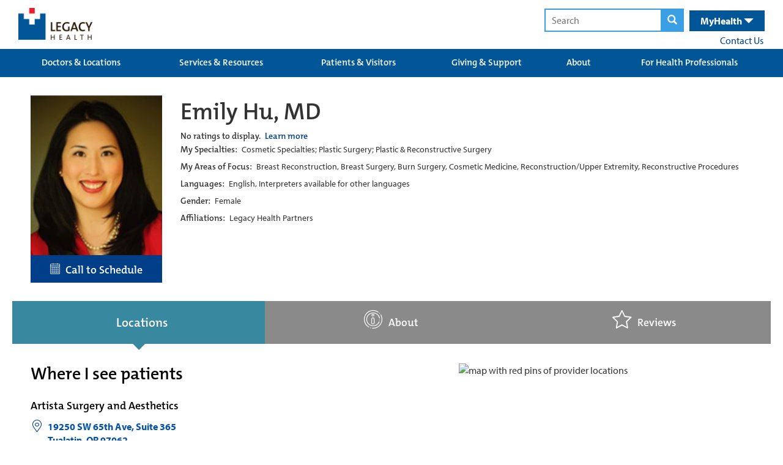

--- FILE ---
content_type: text/html; charset=utf-8
request_url: https://www.legacyhealth.org/providers/emily-hu
body_size: 63067
content:




<!DOCTYPE html>
<html class="no-js" lang="en">
<head>

	
	




<!-- Start LegacyHealth-Feature-MetaData -->
	<meta charset="utf-8">
	<meta http-equiv="X-UA-Compatible" content="IE=edge,chrome=1">
	<meta name="language" content="English (United States)">
	<title>Emily Hu, MD</title>
	<meta name="description" content="">
	<meta name="keywords" content="" />
	<meta property="og:title" content="Emily Hu, MD" />
	<meta property="og:description" content="" />
	<meta property="og:type" content="website" />
	<meta property="og:image" />
	<meta property="og:url" content="/providers/emily-hu" />
	<meta property="og:site_name" content="Legacy Health" />
	<link rel="icon" href="/favicon.ico" type="image/x-icon" />
	<link rel="shortcut icon" href="/favicon.ico" type="image/x-icon" />
	<meta name="viewport" content="width=device-width, initial-scale=1.0">
	<meta name="apple-mobile-web-app-capable" content="yes">
	<meta name="apple-mobile-web-app-status-bar-style" content="black-translucent" />
	<meta name='pageid' content={1F80A2EA-A093-4F85-B659-64C45E760B63}>
		<link rel="canonical" href="/providers/emily-hu" />
<!-- End LegacyHealth-Feature-MetaData -->
	

	
<link rel="preload" as="font" type="font/woff2" crossorigin="anonymous" href="/FrontEnd/fonts/oswald.woff2" />

<link rel="preload" as="font" type="font/woff" crossorigin="anonymous" href="/FrontEnd/fonts/glyphicons-halflings-regular.woff" />




	
    <style>
        @charset &#39;UTF-8&#39;;@import url(https://p.typekit.net/p.css?s=1&amp;k=zrw0vob&amp;ht=tk&amp;f=6801.6805.6806.9945.6808.6809.8415.8416.6846.6847.6848.6851.27069.27070.27073.27074&amp;a=89024867&amp;app=typekit&amp;e=css);@font-face{font-family:myriad-pro;src:url(&quot;https://use.typekit.net/af/1b1b1e/00000000000000000001709e/27/l?primer=7cdcb44be4a7db8877ffa5c0007b8dd865b3bbc383831fe2ea177f62257a9191&amp;fvd=n7&amp;v=3&quot;) format(&quot;woff2&quot;),url(&quot;https://use.typekit.net/af/1b1b1e/00000000000000000001709e/27/d?primer=7cdcb44be4a7db8877ffa5c0007b8dd865b3bbc383831fe2ea177f62257a9191&amp;fvd=n7&amp;v=3&quot;) format(&quot;woff&quot;),url(&quot;https://use.typekit.net/af/1b1b1e/00000000000000000001709e/27/a?primer=7cdcb44be4a7db8877ffa5c0007b8dd865b3bbc383831fe2ea177f62257a9191&amp;fvd=n7&amp;v=3&quot;) format(&quot;opentype&quot;);font-display:auto;font-style:normal;font-weight:700;font-stretch:normal}@font-face{font-family:myriad-pro;src:url(&quot;https://use.typekit.net/af/2e2357/00000000000000000001709f/27/l?primer=7cdcb44be4a7db8877ffa5c0007b8dd865b3bbc383831fe2ea177f62257a9191&amp;fvd=i7&amp;v=3&quot;) format(&quot;woff2&quot;),url(&quot;https://use.typekit.net/af/2e2357/00000000000000000001709f/27/d?primer=7cdcb44be4a7db8877ffa5c0007b8dd865b3bbc383831fe2ea177f62257a9191&amp;fvd=i7&amp;v=3&quot;) format(&quot;woff&quot;),url(&quot;https://use.typekit.net/af/2e2357/00000000000000000001709f/27/a?primer=7cdcb44be4a7db8877ffa5c0007b8dd865b3bbc383831fe2ea177f62257a9191&amp;fvd=i7&amp;v=3&quot;) format(&quot;opentype&quot;);font-display:auto;font-style:italic;font-weight:700;font-stretch:normal}@font-face{font-family:myriad-pro;src:url(&quot;https://use.typekit.net/af/d32e26/00000000000000000001709b/27/l?primer=7cdcb44be4a7db8877ffa5c0007b8dd865b3bbc383831fe2ea177f62257a9191&amp;fvd=i4&amp;v=3&quot;) format(&quot;woff2&quot;),url(&quot;https://use.typekit.net/af/d32e26/00000000000000000001709b/27/d?primer=7cdcb44be4a7db8877ffa5c0007b8dd865b3bbc383831fe2ea177f62257a9191&amp;fvd=i4&amp;v=3&quot;) format(&quot;woff&quot;),url(&quot;https://use.typekit.net/af/d32e26/00000000000000000001709b/27/a?primer=7cdcb44be4a7db8877ffa5c0007b8dd865b3bbc383831fe2ea177f62257a9191&amp;fvd=i4&amp;v=3&quot;) format(&quot;opentype&quot;);font-display:auto;font-style:italic;font-weight:400;font-stretch:normal}@font-face{font-family:myriad-pro;src:url(&quot;https://use.typekit.net/af/cafa63/00000000000000000001709a/27/l?primer=7cdcb44be4a7db8877ffa5c0007b8dd865b3bbc383831fe2ea177f62257a9191&amp;fvd=n4&amp;v=3&quot;) format(&quot;woff2&quot;),url(&quot;https://use.typekit.net/af/cafa63/00000000000000000001709a/27/d?primer=7cdcb44be4a7db8877ffa5c0007b8dd865b3bbc383831fe2ea177f62257a9191&amp;fvd=n4&amp;v=3&quot;) format(&quot;woff&quot;),url(&quot;https://use.typekit.net/af/cafa63/00000000000000000001709a/27/a?primer=7cdcb44be4a7db8877ffa5c0007b8dd865b3bbc383831fe2ea177f62257a9191&amp;fvd=n4&amp;v=3&quot;) format(&quot;opentype&quot;);font-display:auto;font-style:normal;font-weight:400;font-stretch:normal}@font-face{font-family:&#39;Glyphicons Halflings&#39;;src:url(&quot;FrontEnd/fonts/glyphicons-halflings-regular.eot?&quot;);src:url(&quot;FrontEnd/fonts/glyphicons-halflings-regular.eot?#iefix&quot;) format(&quot;embedded-opentype&quot;),url(&quot;FrontEnd/fonts/glyphicons-halflings-regular.woff2&quot;) format(&quot;woff2&quot;),url(&quot;FrontEnd/fonts/glyphicons-halflings-regular.woff&quot;) format(&quot;woff&quot;),url(&quot;FrontEnd/fonts/glyphicons-halflings-regular.ttf&quot;) format(&quot;truetype&quot;),url(&quot;FrontEnd/fonts/glyphicons-halflings-regular.svg#glyphicons_halflingsregular&quot;) format(&quot;svg&quot;);font-display:swap}.LegacyHealth-Project-Common-Footer .inner .copyright-links span{opacity:.55}@media (max-width:600px){.LegacyHealth-Project-Common-Footer .inner .copyright-links span{display:none}}.LegacyHealth-Project-Website-MVCLayout h1,.LegacyHealth-Project-Website-MVCLayout h2{font-weight:400;font-family:themix-semibold,sans-serif}.LegacyHealth-Feature-Stories-StoriesList .story-header a{float:right;color:#fff;font-size:16px;padding:0 2rem;margin-top:2rem;background:#339de6;display:inline-block;text-transform:none;line-height:30px!important;font-family:themix-semibold,sans-serif}@media (max-width:991px){.LegacyHealth-Feature-Stories-StoriesList .story-header a{display:none}}.glyphicon{position:relative;top:1px;display:inline-block;font-family:&#39;Glyphicons Halflings&#39;;font-style:normal;font-weight:400;line-height:1;-webkit-font-smoothing:antialiased;-moz-osx-font-smoothing:grayscale}.glyphicon-search:before{content:&quot;&#238;&quot;}.glyphicon-remove:before{content:&quot;&#238;&quot;}.glyphicon-chevron-left:before{content:&quot;&#238;&#185;&quot;}.glyphicon-chevron-right:before{content:&quot;&#238;&quot;}.glyphicon-menu-hamburger:before{content:&quot;&#238;&#182;&quot;}.glyphicon-triangle-bottom:before{content:&quot;&#238;&quot;}.glyphicon-triangle-top:before{content:&quot;&#238;&quot;}*{-webkit-box-sizing:border-box;-moz-box-sizing:border-box;box-sizing:border-box}:after,:before{-webkit-box-sizing:border-box;-moz-box-sizing:border-box;box-sizing:border-box}html{font-size:10px}body{font-family:myriad-pro,sans-serif;font-size:16px;line-height:1.42857;color:#333;background-color:#fff}button,input{font-family:inherit;font-size:inherit;line-height:inherit}a{color:#337ab7;text-decoration:none}img{vertical-align:middle}.container-fluid{margin-right:auto;margin-left:auto;padding-left:6px;padding-right:6px}.container-fluid:after,.container-fluid:before{content:&quot; &quot;;display:table}.container-fluid:after{clear:both}.row{margin-left:-6px;margin-right:-6px}.row:after,.row:before{content:&quot; &quot;;display:table}.row:after{clear:both}.col-sm-4{position:relative;min-height:1px;padding-left:6px;padding-right:6px}@media (min-width:768px){.col-sm-4{float:left}.col-sm-4{width:33.33333%}}.clearfix:after,.clearfix:before{content:&quot; &quot;;display:table}.clearfix:after{clear:both}.LegacyHealth-Project-Website-MVCLayout{margin:0!important;border:0!important;padding:0!important}.LegacyHealth-Project-Website-MVCLayout .flex-center-start{display:flex;align-items:center;justify-content:flex-start}.LegacyHealth-Project-Website-MVCLayout .flex-space-between{display:flex;align-items:center;justify-content:space-between}.LegacyHealth-Project-Website-MVCLayout .flex-top-space-between{display:flex;align-items:flex-start;justify-content:space-between}.LegacyHealth-Project-Website-MVCLayout .main-content{font-size:16px!important}.LegacyHealth-Project-Website-MVCLayout .main-content a{text-decoration:none}.LegacyHealth-Project-Website-MVCLayout .normal-width{max-width:1240px;margin-left:auto;margin-right:auto}.LegacyHealth-Project-Website-MVCLayout .full-width{width:100%}.LegacyHealth-Project-Website-MVCLayout h1,.LegacyHealth-Project-Website-MVCLayout h2,.LegacyHealth-Project-Website-MVCLayout h3{font-weight:400;font-family:themix-semibold,sans-serif}.LegacyHealth-Feature-Stories-StoriesList .story-footer a{float:right;color:#fff;font-size:16px;padding:0 2rem;margin-top:2rem;background:#339de6;display:inline-block;text-transform:none;line-height:30px!important;font-family:themix-semibold,sans-serif}.LegacyHealth-Feature-Stories-StoriesList .story-footer a{float:none;margin-top:0;display:none}@media (max-width:991px){.LegacyHealth-Feature-Stories-StoriesList .story-footer a{margin-bottom:1rem;display:inline-block}}.LegacyHealth-Feature-Heroes-HeroMenuSlider{--boxWidth:1240px;opacity:0;position:relative;margin-bottom:30px}.LegacyHealth-Feature-Heroes-HeroMenuSlider a{text-decoration:none}.LegacyHealth-Feature-Heroes-HeroMenuSlider .hero{overflow:hidden;position:relative}.LegacyHealth-Feature-Heroes-HeroMenuSlider .hero .slide-list{left:-100vw;width:5000vw;position:relative}.LegacyHealth-Feature-Heroes-HeroMenuSlider .hero .slide-list .hero-slide,.LegacyHealth-Feature-Heroes-HeroMenuSlider .hero .slide-list img{height:auto;width:calc(100vw + 1px)}.LegacyHealth-Feature-Heroes-HeroMenuSlider .hero .slide-list .hero-slide{margin-right:-4px;position:relative;vertical-align:top;display:inline-block}.LegacyHealth-Feature-Heroes-HeroMenuSlider .nav-box{bottom:0;opacity:.92;position:absolute;padding:1px 30px 22px;width:calc(var(--boxWidth) * .5);left:calc((100% - var(--boxWidth))/ 2);-webkit-box-shadow:0 0 6px 0 rgba(0,0,0,.4);box-shadow:0 0 6px 0 rgba(0,0,0,.4)}@media (max-width:1260px){.LegacyHealth-Feature-Heroes-HeroMenuSlider .nav-box{left:12px}}@media (max-width:968px){.LegacyHealth-Feature-Heroes-HeroMenuSlider .nav-box{left:unset;width:100%;bottom:unset;position:relative}}.LegacyHealth-Feature-Heroes-HeroMenuSlider .nav-box h1{font-size:28px;margin-top:10px;margin-bottom:5px}@media (max-width:860px){.LegacyHealth-Feature-Heroes-HeroMenuSlider .nav-box{padding:1px 25px 22px}.LegacyHealth-Feature-Heroes-HeroMenuSlider .nav-box h1{font-size:22px}}.LegacyHealth-Feature-Heroes-HeroMenuSlider .nav-box .description-text{font-size:16px}.LegacyHealth-Feature-Heroes-HeroMenuSlider .nav-box .read-more{color:#333;margin-top:15px;background:#fff;padding:2px 20px;font-size:larger;font-weight:700;display:inline-block}.LegacyHealth-Feature-Heroes-HeroMenuSlider .nav-box.color-white .read-more{background:#fff}.LegacyHealth-Feature-Heroes-HeroMenuSlider .nav-box.background-burgundy .read-more{color:#a33351}.LegacyHealth-Feature-Heroes-HeroMenuSlider .nav-box.background-dark-blue .read-more{color:#003f87}.LegacyHealth-Feature-Heroes-HeroMenuSlider .nav-controls{width:100%;margin-top:15px;text-align:center}.LegacyHealth-Feature-Heroes-HeroMenuSlider .nav-controls .next-slide,.LegacyHealth-Feature-Heroes-HeroMenuSlider .nav-controls .prev-slide{top:-1px;color:#bbb;position:relative;transform:scaleY(1.3)}.LegacyHealth-Feature-Heroes-HeroMenuSlider .nav-controls .prev-slide{margin-right:8px}.LegacyHealth-Feature-Heroes-HeroMenuSlider .nav-controls .next-slide{margin-left:8px}.LegacyHealth-Feature-Heroes-HeroMenuSlider .nav-controls .indicators span{width:16px;height:16px;margin-left:8px;margin-right:8px;border-radius:100%;display:inline-block;border:1px solid #bbb}.LegacyHealth-Feature-Heroes-HeroMenuSlider .nav-controls .indicators span.active{background:#bbb;will-change:background}.LegacyHealth-Feature-Heroes-HeroMenuSlider .menu{top:30px;z-index:500;min-width:215px;position:absolute;background:rgba(255,255,255,.75);font-family:themix-semibold,sans-serif;right:calc(((100% - var(--boxWidth))/ 2) + 75px);-webkit-box-shadow:0 0 6px 0 rgba(0,0,0,.4);box-shadow:0 0 6px 0 rgba(0,0,0,.4)}@media (max-width:1260px){.LegacyHealth-Feature-Heroes-HeroMenuSlider .menu{right:10px}}@media (max-width:968px){.LegacyHealth-Feature-Heroes-HeroMenuSlider .menu{top:unset;right:unset;min-width:unset;padding-top:6px;position:relative;padding-bottom:6px;-webkit-box-shadow:none;box-shadow:none}}.LegacyHealth-Feature-Heroes-HeroMenuSlider .menu a{color:#005696;padding:8px 35px 8px 20px}@media (max-width:860px){.LegacyHealth-Feature-Heroes-HeroMenuSlider .menu a{padding:4px 35px 4px 20px}}.LegacyHealth-Feature-Heroes-HeroMenuSlider .menu a span{font-size:18px;font-weight:700}.LegacyHealth-Feature-Heroes-HeroMenuSlider .menu img{width:30px;height:auto;margin-right:8px}.LegacyHealth-Feature-GenericContent-GenericCta{min-height:300px;position:relative;background-size:cover;padding:25px 10px 5px;background-repeat:no-repeat;background-position:top center}@media (max-width:976px){.LegacyHealth-Feature-GenericContent-GenericCta{padding:5px 15px 15px}}.LegacyHealth-Feature-GenericContent-GenericCta h2{font-size:32px}.LegacyHealth-Feature-GenericContent-GenericCta .generic-cta-content{max-width:1200px}.LegacyHealth-Feature-GenericContent-GenericCta .column-content{margin-bottom:35px}.LegacyHealth-Feature-GenericContent-GenericCta .column-content-inner{padding:0 10px;max-width:600px;margin-left:auto;margin-right:auto}.LegacyHealth-Project-Common-FullWidthSection{margin-bottom:1.75rem}.LegacyHealth-Project-Common-GlobalHeader a{display:block}.LegacyHealth-Project-Common-GlobalHeader .main-header{height:80px;position:relative}.LegacyHealth-Project-Common-GlobalHeader .main-header .logos{margin-top:13px}@media (max-width:670px){.LegacyHealth-Project-Common-GlobalHeader .main-header .logos{margin-top:17px}.LegacyHealth-Project-Common-GlobalHeader .main-header .search-health-desktop{display:none}}.LegacyHealth-Project-Common-GlobalHeader .main-header .logos a{margin-left:10px}.LegacyHealth-Project-Common-GlobalHeader .main-header .logos a img{width:auto;height:52px}@media (max-width:380px){.LegacyHealth-Project-Common-GlobalHeader .main-header .logos{margin-top:23px}.LegacyHealth-Project-Common-GlobalHeader .main-header .logos a img{height:32px}}.LegacyHealth-Project-Common-GlobalHeader .main-header form{display:inline}.LegacyHealth-Project-Common-GlobalHeader .main-header form .search-text,.LegacyHealth-Project-Common-GlobalHeader .main-header form button{padding:6px;outline:0;border:2px solid #3aa0e3}.LegacyHealth-Project-Common-GlobalHeader .main-header form .search-text{padding-left:10px}.LegacyHealth-Project-Common-GlobalHeader .main-header form button{background:#3aa0e3;margin-left:-6px}.LegacyHealth-Project-Common-GlobalHeader .main-header form button .glyphicon-search{color:#fff;padding-left:3px;padding-right:3px}.LegacyHealth-Project-Common-GlobalHeader .main-header .search-health-desktop{padding-top:14px;padding-right:10px}.LegacyHealth-Project-Common-GlobalHeader .main-header .search-health-desktop .health{top:1px;color:#fff;margin-left:6px;padding:6px 18px;background:#005696;position:relative;padding-left:18px;padding-right:18px;display:inline-block}.LegacyHealth-Project-Common-GlobalHeader .main-header .search-health-desktop .health .health-toggle{display:inline;font-size:16px;font-weight:700}.LegacyHealth-Project-Common-GlobalHeader .main-header .search-health-desktop .health .health-toggle .glyphicon{top:2px}.LegacyHealth-Project-Common-GlobalHeader .main-header .search-health-desktop .health .health-menu{right:0;top:40px;z-index:5000;display:none;position:absolute}.LegacyHealth-Project-Common-GlobalHeader .main-header .search-health-desktop .health .health-menu .health-menu-inner{width:365px;font-size:13px;background:#005696;padding:35px 30px}.LegacyHealth-Project-Common-GlobalHeader .main-header .search-health-desktop .health .health-menu .health-menu-inner a{display:inline}.LegacyHealth-Project-Common-GlobalHeader .main-header .search-health-desktop .health .health-menu .health-menu-inner .log-in{margin-top:25px;text-align:center;margin-bottom:25px}.LegacyHealth-Project-Common-GlobalHeader .main-header .search-health-desktop .health .health-menu .health-menu-inner .log-in a{color:#fff;font-weight:700;background:#3aa0e3;padding:10px 40px;text-decoration:none;-webkit-border-radius:30px;border-radius:30px}.LegacyHealth-Project-Common-GlobalHeader .main-header .search-health-desktop .health .health-menu .health-menu-inner .create-account{color:#3aa0e3;font-weight:700;padding-left:6px}.LegacyHealth-Project-Common-GlobalHeader .main-header .search-health-desktop .contact-us{margin-top:3px;margin-right:2px;text-align:right}.LegacyHealth-Project-Common-GlobalHeader .main-header .search-health-mobile{display:none}@media (max-width:670px){.LegacyHealth-Project-Common-GlobalHeader .main-header .search-health-mobile{display:block}}.LegacyHealth-Project-Common-GlobalHeader .main-header .search-health-mobile .health-toggle,.LegacyHealth-Project-Common-GlobalHeader .main-header .search-health-mobile .search-toggle{height:81px;color:#fff;padding:22px;font-size:20px;padding-top:25px;font-weight:700;position:relative;display:inline-block}.LegacyHealth-Project-Common-GlobalHeader .main-header .search-health-mobile .health-toggle .close,.LegacyHealth-Project-Common-GlobalHeader .main-header .search-health-mobile .search-toggle .close{display:none}.LegacyHealth-Project-Common-GlobalHeader .main-header .search-health-mobile .search-toggle{left:4px;background:#3aa0e3}.LegacyHealth-Project-Common-GlobalHeader .main-header .search-health-mobile .search-toggle .close,.LegacyHealth-Project-Common-GlobalHeader .main-header .search-health-mobile .search-toggle .open{top:4px}.LegacyHealth-Project-Common-GlobalHeader .main-header .search-health-mobile .health-toggle{background:#005696}.LegacyHealth-Project-Common-GlobalHeader .main-header .search-health-mobile .health-toggle .glyphicon{top:4px}.LegacyHealth-Project-Common-GlobalHeader .main-header .search-health-mobile .health-content,.LegacyHealth-Project-Common-GlobalHeader .main-header .search-health-mobile .search-content{left:0;top:80px;width:100%;padding:20px;z-index:5000;display:none;padding-top:40px;text-align:center;position:absolute;padding-bottom:40px}.LegacyHealth-Project-Common-GlobalHeader .main-header .search-health-mobile .search-content{background:#3aa0e3}.LegacyHealth-Project-Common-GlobalHeader .main-header .search-health-mobile .health-content{color:#fff;background:#005696}.LegacyHealth-Project-Common-GlobalHeader .main-header .search-health-mobile .health-content a{display:inline}.LegacyHealth-Project-Common-GlobalHeader .main-header .search-health-mobile .health-content .intro{width:80%;margin-left:auto;margin-right:auto}.LegacyHealth-Project-Common-GlobalHeader .main-header .search-health-mobile .health-content .log-in{margin-top:25px;text-align:center;margin-bottom:25px}.LegacyHealth-Project-Common-GlobalHeader .main-header .search-health-mobile .health-content .log-in a{color:#fff;font-weight:700;background:#3aa0e3;padding:10px 40px;text-decoration:none;-webkit-border-radius:30px;border-radius:30px}.LegacyHealth-Project-Common-GlobalHeader .main-header .search-health-mobile .health-content .create-account{color:#3aa0e3;font-weight:700;padding-left:6px}@media (max-width:395px){.LegacyHealth-Project-Common-GlobalHeader .main-header .search-health-mobile .health-content .create-account{display:block;margin-top:4px}}.LegacyHealth-Project-Common-GlobalHeader .main-header .search-health-mobile form .search-text,.LegacyHealth-Project-Common-GlobalHeader .main-header .search-health-mobile form button{border:2px solid #337ab7}.LegacyHealth-Project-Common-GlobalHeader .main-header .search-health-mobile form button{background:#337ab7}.LegacyHealth-Project-Common-GlobalHeader .mega-menu-background{background:#005696}.LegacyHealth-Project-Common-GlobalHeader .mega-menu-background .mega-menus{width:100%;display:table;position:relative}.LegacyHealth-Project-Common-GlobalHeader .mega-menu-background .mega-menus .primary-links{text-align:center;padding-left:14px;padding-right:14px;display:table-cell;background:0 0}.LegacyHealth-Project-Common-GlobalHeader .mega-menu-background .mega-menus .primary-links&gt;a{color:#fff;height:46px;font-size:15px;line-height:12px;padding-top:16px;text-decoration:none;text-transform:none;font-family:themix-semibold,sans-serif}.LegacyHealth-Project-Common-GlobalHeader .mega-menu-background .mega-menus .primary-links&gt;a:visited{color:#fff;background:#0068b5}.LegacyHealth-Project-Common-GlobalHeader .mega-menu-background .mega-menus .primary-links .secondary-links-container{left:0;z-index:5000;padding:20px;display:none;position:absolute;background:#0068b5}.LegacyHealth-Project-Common-GlobalHeader .mega-menu-background .mega-menus .secondary-links{float:left;width:168px;font-size:13px;text-align:left;margin-right:10px;padding-right:10px;border-right:1px solid #fff}.LegacyHealth-Project-Common-GlobalHeader .mega-menu-background .mega-menus .secondary-links:last-child{margin-right:0;padding-right:0;border-right:none}.LegacyHealth-Project-Common-GlobalHeader .mega-menu-background .mega-menus .secondary-links a{color:#fff;margin-bottom:8px;font-weight:400}.LegacyHealth-Project-Common-GlobalHeader .mega-menu-background .mega-menus .secondary-links a:first-child{color:#fff;display:block;font-size:14px;font-weight:700;margin-bottom:8px;font-family:themix-semibold,sans-serif}.LegacyHealth-Project-Common-GlobalHeader .mobile-menus{display:none}@media (max-width:968px){.LegacyHealth-Project-Common-GlobalHeader .mega-menu-background .mega-menus{display:none}.LegacyHealth-Project-Common-GlobalHeader .mobile-menus{display:block}}.LegacyHealth-Project-Common-GlobalHeader .mobile-menus h2{margin:0;padding:0;color:#fff;padding-top:6px;background:#005696;text-align:center;padding-bottom:8px;border-bottom:3px solid #fff}@media (max-width:670px){.LegacyHealth-Project-Common-GlobalHeader .mobile-menus h2{margin-top:4px}}.LegacyHealth-Project-Common-GlobalHeader .mobile-menus h2 span{font-size:17px}.LegacyHealth-Project-Common-GlobalHeader .mobile-menus h2 .glyphicon-remove{display:none}.LegacyHealth-Project-Common-GlobalHeader .mobile-menus h2 .glyphicon-menu-hamburger{display:initial}.LegacyHealth-Project-Common-GlobalHeader .mobile-menus .mobile-links-container .mobile-links{display:none}.LegacyHealth-Project-Common-GlobalHeader .mobile-menus .mobile-links-container .mobile-links .glyphicon,.LegacyHealth-Project-Common-GlobalHeader .mobile-menus .mobile-links-container .mobile-links a{color:#fff;font-size:19px;margin-left:8px;font-weight:400}.LegacyHealth-Project-Common-GlobalHeader .mobile-menus .mobile-links-container .mobile-links a{margin-left:0;text-decoration:none;text-transform:none;font-family:themix-semibold,sans-serif}.LegacyHealth-Project-Common-GlobalHeader .mobile-menus .mobile-links-container .mobile-links .glyphicon-triangle-top,.LegacyHealth-Project-Common-GlobalHeader .mobile-menus .mobile-links-container .mobile-links .secondary{display:none}.LegacyHealth-Project-Common-GlobalHeader .mobile-menus .mobile-links-container .mobile-links .glyphicon-triangle-bottom{display:inline}.LegacyHealth-Project-Common-GlobalHeader .mobile-menus .mobile-links-container .mobile-links .primary,.LegacyHealth-Project-Common-GlobalHeader .mobile-menus .mobile-links-container .mobile-links .secondary{padding:20px;border-bottom:3px solid #fff}.LegacyHealth-Project-Common-GlobalHeader .mobile-menus .mobile-links-container .mobile-links .primary{background:#005696}.LegacyHealth-Project-Common-GlobalHeader .mobile-menus .mobile-links-container .mobile-links .primary a{display:inline}.LegacyHealth-Project-Common-GlobalHeader .mobile-menus .mobile-links-container .mobile-links .secondary{background:#0068b5}.LegacyHealth-Project-Common-GlobalHeader .mobile-menus .mobile-links-container .mobile-links .secondary a{display:block;font-size:16px;margin-bottom:15px}.LegacyHealth-Project-Common-GlobalHeader .mobile-menus .mobile-links-container .mobile-links .secondary a:last-child{margin-bottom:0}.text-center{text-align:center}.color-white{color:#fff}.color-black{color:#000}.background-white{background-color:#fff}.background-burgundy{background-color:#a33351}.background-dark-blue{background-color:#003f87}
    </style>




	

</head>

<body class="LegacyHealth-Project-Website-MVCLayout LegacyHealth-Project-Default ">
	



	<!-- Should always be located before Google Tag Manager code -->
	<!-- Start Google Tag Manager -->
	<noscript>
		<iframe src="//www.googletagmanager.com/ns.html?id=GTM-NSSFDB" height="0" width="0" style="display: none; visibility: hidden"></iframe>
	</noscript>
	<script>
		(function (w, d, s, l, i) {
			w[l] = w[l] || [];
			w[l].push({ 'gtm.start': new Date().getTime(), event: 'gtm.js' });

			var f = d.getElementsByTagName(s)[0];
			var j = d.createElement(s);
			var dl = l != 'dataLayer' ? '&l=' + l : '';

			j.async = true;
			j.src = '//www.googletagmanager.com/gtm.js?id=' + i + dl;

			f.parentNode.insertBefore(j, f);

		})(window, document, 'script', 'dataLayer', 'GTM-NSSFDB');
	</script>
	<!-- End Google Tag Manager -->


	<script  src='/FrontEnd/Scripts/Head/legacyhealth.foundation.theming.min.js'></script>
	<script  src='/FrontEnd/Scripts/Head/legacyhealth.foundation.locations.min.js'></script>
	



	





<!-- Start LegacyHealth-Project-Common-GlobalHeader -->
<div class="LegacyHealth-Project-Common-GlobalHeader full-width">

	<!-- Start main header -->
	<div class="main-header normal-width">

		<!-- Start logo and search -->
		<div class="flex-top-space-between">
			<div class="logos  flex-space-between">
				<a href="/">
					<img src="/-/media/Images/Logos/Header.png?h=54&amp;w=126&amp;la=en&amp;hash=6C1CFB1D4E33A73D151B0EFC250966A5" height="54" width="126" alt="Legacy Health" />
				</a>

			</div>

			<!-- Start search health desktop -->
			<div class="search-health-desktop">
				<form action="/search-results.aspx" method="get">
					<input class="search-text" type="text" name="q" placeholder="Search" />
					<button>
						<span class="glyphicon glyphicon-search" aria-label="magnifying glass"></span>
					</button>
				</form>

				<div class="health">
					<div class="health-toggle">
						<nav id="nav" aria-label="Main menu">
							MyHealth <span class="glyphicon glyphicon-triangle-bottom"></span>
						</nav>
					</div>
					<div class="health-menu">
						<div class="health-menu-inner">
							<div>
								Manage your account, request prescriptions, set up appointments &amp; more.
							</div>
							<div class="log-in">
								<a href="https://myhealth.lhs.org/" target="_blank" rel="noopener noreferrer" >LOG IN</a>
							</div>
							<div>
								Don&#39;t have an account
								<a href="https://myhealth.lhs.org/myhealth/accesscheck.asp" class="create-account" rel="noopener noreferrer" target="_blank" >CREATE AN ACCOUNT &gt;</a>
							</div>
						</div>
					</div>
				</div>

				<div class="contact-us">
					<nav id="nav" aria-label="Main menu">
						<a href="/contact-us" >Contact Us</a>
					</nav>
				</div>
			</div>
			<!-- End search health desktop -->
			<!-- Start search health mobile -->
			<div class="search-health-mobile">
				<div class="search-toggle" data-content=".search-content">
					<span class="open  glyphicon glyphicon-search"></span>
					<span class="close glyphicon glyphicon-remove"></span>
				</div>

				<div class="health-toggle" data-content=".health-content">
					<span class="open">MyHealth <span class="glyphicon glyphicon-triangle-bottom"></span></span>
					<span class="close">MyHealth <span class="glyphicon glyphicon-remove"></span></span>
				</div>

				<div class="search-content">
					<form action="search-results.aspx" method="get">
						<input class="search-text" type="text" name="q" placeholder="Search" />
						<button>
							<span class="glyphicon glyphicon-search"></span>
						</button>
					</form>
				</div>

				<div class="health-content">
					<div class="intro">
						Manage your account, request prescriptions, set up appointments &amp; more.
					</div>
					<div class="log-in">
						<a href="https://myhealth.lhs.org/" target="_blank" rel="noopener noreferrer" >LOG IN</a>
					</div>
					<div>
						Don&#39;t have an account
						<a href="https://myhealth.lhs.org/myhealth/accesscheck.asp" class="create-account" rel="noopener noreferrer" target="_blank" >CREATE AN ACCOUNT &gt;</a>
					</div>
				</div>
			</div>
			<!-- End search health mobile -->

		</div>
		<!-- End logo and search -->

	</div>
	<!-- End main header -->
	<!-- Start mega menus -->
	<nav id="nav" aria-label="Mega menu">
		<div class="mega-menu-background">
			<div class="normal-width">
				<div class="mega-menus clearfix">


						<div class="primary-links">
							<a href="/Doctors-and-Locations">Doctors &amp; Locations</a>

						</div>
						<div class="primary-links">
							<a href="/Services-and-Resources">Services &amp; Resources</a>

								<div class="secondary-links-container clearfix">
										<div class="secondary-links ">
											<a href="/Services-and-Resources/services">Services</a>

													<a href="/Services-and-Resources/services/adult/behavioral-health">Behavioral Health </a>
													<a href="/Services-and-Resources/services/adult/cancer-institute">Cancer </a>
													<a href="/children/health-services">Children&#39;s Care </a>
													<a href="/Services-and-Resources/services/adult/heart">Heart Care </a>
													<a href="/Services-and-Resources/services/adult/primary-care">Primary Care </a>
													<a href="/Services-and-Resources/services/adult">Adult Services  A-Z </a>
										</div>
										<div class="secondary-links ">
											<a href="/Services-and-Resources/resources">Resources</a>

													<a href="/Services-and-Resources/resources/classes-events">Classes &amp; Events </a>
													<a href="/Services-and-Resources/resources/prevention-and-wellness">Prevention &amp; Wellness </a>
										</div>
								</div>
						</div>
						<div class="primary-links">
							<a href="/Patients-and-Visitors">Patients &amp; Visitors</a>

								<div class="secondary-links-container clearfix">
										<div class="secondary-links ">
											<a href="/Patients-and-Visitors/about-your-care">About Your Care</a>

													<a href="/Patients-and-Visitors/about-your-care/your-hospital-stay">Your Hospital Stay </a>
													<a href="/Patients-and-Visitors/about-your-care/additional-support">Additional Support </a>
													<a href="/Patients-and-Visitors/about-your-care/medical-records">Medical Records </a>
													<a href="/Patients-and-Visitors/about-your-care/patient-rights">Patient Rights </a>
										</div>
										<div class="secondary-links ">
											<a href="/Patients-and-Visitors/paying-for-your-care">Paying for Your Care</a>

													<a href="/Patients-and-Visitors/paying-for-your-care/estimate-hospital-costs">Price Transparency </a>
													<a href="/Patients-and-Visitors/paying-for-your-care/questions">FAQ </a>
													<a href="/Patients-and-Visitors/paying-for-your-care/payment-plans-and-assistance">Financial Assistance </a>
													<a href="/Patients-and-Visitors/paying-for-your-care/insurance">Insurance Plans Accepted </a>
													<a href="/Patients-and-Visitors/paying-for-your-care/contact-us">Contact Us </a>
										</div>
										<div class="secondary-links ">
											<a href="/Patients-and-Visitors/visit-or-volunteer">Visit or Volunteer</a>

													<a href="/Patients-and-Visitors/visit-or-volunteer/visit-us">Visit Us </a>
													<a href="/Patients-and-Visitors/visit-or-volunteer/lodging-near-us">Lodging Near Us </a>
													<a href="/Patients-and-Visitors/visit-or-volunteer/volunteer">Volunteer Opportunities </a>
										</div>
								</div>
						</div>
						<div class="primary-links">
							<a href="/Giving-and-Support">Giving &amp; Support</a>

								<div class="secondary-links-container clearfix">
										<div class="secondary-links ">
											<a href="/Giving-and-Support/ways-to-give">Ways to Give</a>

													<a href="/Giving-and-Support/causes">Causes </a>
													<a href="/Giving-and-Support/medical-sites">Medical Sites </a>
													<a href="/Giving-and-Support/honor-excellence">Honor Excellent Care </a>
													<a href="/Giving-and-Support/ways-to-give/gifts-toys-donations">Gifts of Toys and Other Items </a>
										</div>
										<div class="secondary-links ">
											<a href="/Giving-and-Support/about">Get Involved</a>

													<a href="/Giving-and-Support/medical-sites/events">Events </a>
													<a href="/Patients-and-Visitors/visit-or-volunteer/volunteer">Volunteer Opportunities </a>
													<a href="/Giving-and-Support/ways-to-give/see-your-impact">See Your Impact </a>
										</div>
										<div class="secondary-links ">
											<a href="/Giving-and-Support/community-engagement">Community Benefit</a>

													<a href="/Giving-and-Support/community-engagement/CHNAs">Community Health Needs Assessments </a>
													<a href="/Giving-and-Support/community-engagement/Community-Grants">Community Health Grants </a>
													<a href="/Giving-and-Support/community-engagement/Sponsorships">Sponsorships </a>
													<a href="/Giving-and-Support/community-engagement/scholarship-opportunities">Scholarship Opportunities </a>
										</div>
								</div>
						</div>
						<div class="primary-links">
							<a href="/About">About</a>

								<div class="secondary-links-container clearfix">
										<div class="secondary-links ">
											<a href="/About/who-we-are">Who We Are</a>

													<a href="/About/who-we-are/our-people">Our People </a>
													<a href="/About/who-we-are/our-patients">Our Patients </a>
													<a href="/About/who-we-are/our-communities">Our Communities </a>
													<a href="/About/who-we-are/our-world">Our World </a>
										</div>
										<div class="secondary-links ">
											<a href="/About/news-and-media">News &amp; Media</a>

													<a href="/About/news-and-media/story-center">Story Center </a>
													<a href="/About/news-and-media/legacy-image-library">Logo &amp; Image Library </a>
													<a href="/About/news-and-media/for-the-media">For the Media </a>
										</div>
								</div>
						</div>
						<div class="primary-links">
							<a href="/For-Health-Professionals">For Health Professionals</a>

								<div class="secondary-links-container clearfix">
										<div class="secondary-links ">
											<a href="/For-Health-Professionals/refer-a-patient">Refer a Patient</a>

													<a href="/For-Health-Professionals/refer-a-patient/referral-forms">To Refer </a>
													<a href="/For-Health-Professionals/refer-a-patient/one-call-consult-and-transfer">To Transfer (One Call) </a>
													<a href="/For-Health-Professionals/refer-a-patient/critical-care-services-for-the-region">Critical Care Services </a>
													<a href="/For-Health-Professionals/refer-a-patient/imaging">Imaging Services </a>
													<a href="/For-Health-Professionals/refer-a-patient/pharmacy">Pharmacy Services </a>
													<a href="/For-Health-Professionals/refer-a-patient/physical-therapy-and-rehab">Physical Therapy &amp; Rehab Services </a>
										</div>
										<div class="secondary-links ">
											<a href="/For-Health-Professionals/tools-and-resources-for-providers">Tools &amp; Resources</a>

													<a href="/For-Health-Professionals/tools-and-resources-for-providers/legacy-access">Access Legacy Systems </a>
													<a href="/For-Health-Professionals/tools-and-resources-for-providers/medical-staff-credentialing">Credentialing &amp; Privileging </a>
													<a href="/For-Health-Professionals/tools-and-resources-for-providers/partner-with-us">Partner With Us </a>
													<a href="/For-Health-Professionals/tools-and-resources-for-providers/provider-outreach">Provider Outreach &amp; Engagement Advisors </a>
													<a href="/For-Health-Professionals/tools-and-resources-for-providers/Provider-Profiles">Provider Profile System </a>
										</div>
										<div class="secondary-links ">
											<a href="/For-Health-Professionals/legacy-research-institute">Legacy Research Institute</a>

													<a href="/For-Health-Professionals/legacy-research-institute/about">About </a>
													<a href="/For-Health-Professionals/legacy-research-institute/Clinical-Trials-Search">Clinical Trials </a>
													<a href="/For-Health-Professionals/legacy-research-institute/latest-news">News </a>
													<a href="/For-Health-Professionals/legacy-research-institute/research">Research </a>
													<a href="/For-Health-Professionals/legacy-research-institute/services">Services </a>
										</div>
										<div class="secondary-links ">
											<a href="/For-Health-Professionals/education-for-health-professionals">Education for Health Professionals</a>

													<a href="https://www.legacyhealthevents.org/professional">Conferences </a>
													<a href="/For-Health-Professionals/education-for-health-professionals/Continuing-Medical-Education">Continuing Education </a>
													<a href="/For-Health-Professionals/education-for-health-professionals/graduate-medical-education">Graduate Education </a>
													<a href="/children/provider-resources/education">Pediatric Education </a>
													<a href="/For-Health-Professionals/education-for-health-professionals/clinical-pastoral-education">Clinical Pastoral Education </a>
													<a href="/For-Health-Professionals/education-for-health-professionals/pharmacy-residency-program">Pharmacy Residency Training </a>
										</div>
										<div class="secondary-links ">
											<a href="/For-Health-Professionals/careers">Careers</a>

													<a href="/For-Health-Professionals/careers/nursing">Nursing Careers </a>
													<a href="/For-Health-Professionals/careers/provider">Provider Careers </a>
													<a href="/For-Health-Professionals/careers/health-care-careers">Health Care Careers </a>
													<a href="/For-Health-Professionals/careers/life-at-legacy">Life at Legacy </a>
													<a href="/For-Health-Professionals/careers/benefiting-you">Benefits </a>
										</div>
								</div>
						</div>

				</div>
			</div>

		</div>
	</nav>
		<!-- End mega menus -->
		<!-- Start mobile menus -->
		<div class="mobile-menus">
			<h2>
				<span class="glyphicon glyphicon-remove"></span>
				<span class="glyphicon glyphicon-menu-hamburger"></span> Menu
			</h2>

			<div class="mobile-links-container">
					<div class="mobile-links">
						<div class="primary">
							<a href="/Doctors-and-Locations">Doctors &amp; Locations</a>

						</div>

					</div>
					<div class="mobile-links">
						<div class="primary">
							<a href="/Services-and-Resources">Services &amp; Resources</a>

								<span class="glyphicon glyphicon-triangle-bottom"></span>
								<span class="glyphicon glyphicon-triangle-top"></span>
						</div>

							<div class="secondary">
									<a href="/Services-and-Resources/services">Services</a>
									<a href="/Services-and-Resources/resources">Resources</a>
							</div>
					</div>
					<div class="mobile-links">
						<div class="primary">
							<a href="/Patients-and-Visitors">Patients &amp; Visitors</a>

								<span class="glyphicon glyphicon-triangle-bottom"></span>
								<span class="glyphicon glyphicon-triangle-top"></span>
						</div>

							<div class="secondary">
									<a href="/Patients-and-Visitors/about-your-care">About Your Care</a>
									<a href="/Patients-and-Visitors/paying-for-your-care">Paying for Your Care</a>
									<a href="/Patients-and-Visitors/visit-or-volunteer">Visit or Volunteer</a>
							</div>
					</div>
					<div class="mobile-links">
						<div class="primary">
							<a href="/Giving-and-Support">Giving &amp; Support</a>

								<span class="glyphicon glyphicon-triangle-bottom"></span>
								<span class="glyphicon glyphicon-triangle-top"></span>
						</div>

							<div class="secondary">
									<a href="/Giving-and-Support/ways-to-give">Ways to Give</a>
									<a href="/Giving-and-Support/about">Get Involved</a>
									<a href="/Giving-and-Support/community-engagement">Community Benefit</a>
							</div>
					</div>
					<div class="mobile-links">
						<div class="primary">
							<a href="/About">About</a>

								<span class="glyphicon glyphicon-triangle-bottom"></span>
								<span class="glyphicon glyphicon-triangle-top"></span>
						</div>

							<div class="secondary">
									<a href="/About/who-we-are">Who We Are</a>
									<a href="/About/news-and-media">News &amp; Media</a>
							</div>
					</div>
					<div class="mobile-links">
						<div class="primary">
							<a href="/For-Health-Professionals">For Health Professionals</a>

								<span class="glyphicon glyphicon-triangle-bottom"></span>
								<span class="glyphicon glyphicon-triangle-top"></span>
						</div>

							<div class="secondary">
									<a href="/For-Health-Professionals/refer-a-patient">Refer a Patient</a>
									<a href="/For-Health-Professionals/tools-and-resources-for-providers">Tools &amp; Resources</a>
									<a href="/For-Health-Professionals/legacy-research-institute">Legacy Research Institute</a>
									<a href="/For-Health-Professionals/education-for-health-professionals">Education for Health Professionals</a>
									<a href="/For-Health-Professionals/careers">Careers</a>
							</div>
					</div>
			</div>
		</div>
		<!-- End mobile menus -->

</div>
<!-- End LegacyHealth-Project-Commom-GlobalHeader -->


	<main class="main-content">
		




<!-- Start LegacyHealth-Feature-ProviderSearch-ProviderProfile -->
<section itemprop="itemReviewed" itemscope itemtype="http://schema.org/IndividualPhysician" id="main" class="LegacyHealth-Feature-ProviderSearch-ProviderProfile normal-width">

    <!-- Start Provider Header -->
    <div class="provider-header">

        <div class="provider-header-column-one">
                <span itemprop="photo">
                    <img src="/-/media/Images/Providers/h/u/hu-emily.jpg?as=1&amp;h=265&amp;w=218&amp;la=en&amp;hash=A9FC9F8D8EABC34915EAE0AADAD7ADF3" itemprop="image" alt="Hu Emily" />
                </span>


                                    <a class="schedule-online" href="tel:503-692-8882" target="_blank">
                                        <i class="icon-calendar"></i> &nbsp;Call to Schedule
                                    </a>

        </div>

		<div class="provider-header-column-two">
			<h1 itemprop="name">Emily Hu, MD</h1>
												<h3>No ratings to display. </h3>
						<h3><a class="ls-read-reviews" href="#tab-reviews">Learn more</a></h3>

							<div>
								<h3>My Specialties: </h3>
								<span class="myriad" itemprop="medicalSpecialty">
									Cosmetic Specialties; Plastic Surgery; Plastic &amp; Reconstructive Surgery
								</span>
							</div>

							<div>
								<h3>My Areas of Focus: </h3>
								<span class="myriad" itemprop="availableService">
									Breast Reconstruction, Breast Surgery, Burn Surgery, Cosmetic Medicine, Reconstruction/Upper Extremity, Reconstructive Procedures
								</span>
							</div>

							<div>
								<h3>Languages: </h3>
								<span itemprop="knowsLanguage" class="myriad">
									English, Interpreters available for other languages
								</span>
							</div>

							<div>
								<h3>Gender: </h3>
								<span class="myriad">
									Female
								</span>
							</div>

							<div>
								<span class="myriad">
									<span class="myriad">
										<h3>Affiliations: </h3><span itemprop="affiliation" class="myriad">Legacy Health Partners</span>
									</span>
								</span>
							</div>

					</div>

				</div>
    <!-- End Provider Header -->
    <!-- Start Tabs -->
	<section class="ls-location-information">

		<!-- Start Tabs Header -->
		<nav aria-label="Location Information Tabs">
			<ul id="tabs" class="nav nav-tabs ls-location-information-nav" role="tablist">

				<li class="nav-item active"  role="presentation">
					<a id="tab-locations" href="#pane-locations" class="nav-link" data-toggle="tab" role="tab" aria-controls="pane-locations" aria-selected="true">
						<i class="icon-stheth"></i> Locations
					</a>
				</li>
				<li class="nav-item" role="presentation">
					<a id="tab-about" href="#pane-about" class="nav-link" data-toggle="tab" role="tab" aria-controls="pane-about" aria-selected="false">
						<i class="icon-info"></i> About
					</a>
				</li>
					<li class="nav-item" role="presentation">
						<a id="tab-reviews" href="#pane-reviews" class="nav-link" data-toggle="tab" role="tab" aria-controls="pane-reviews" aria-selected="false">
							<i class="icon-star"></i> Reviews
						</a>
					</li>


			</ul>
		</nav>
		<!-- End Tabs Header -->
		<!-- Start Tabs Content -->
		<div id="location-information" class="tab-content ls-location-information">
			
				<!-- Start Locations -->
				<div id="pane-locations" class="card tab-pane fade active in" role="tabpanel" aria-labelledby="tab-locations">

					<div class="card-header"  id="heading-locations">
						<a data-toggle="collapse" href="#collapse-locations" aria-expanded="true" aria-controls="collapse-locations">
							<i class="icon-steth"></i>
							Locations
						</a>
					</div>

					<div id="collapse-locations" class="collapse in" role="tabpanel" data-parent="#location-information" aria-labelledby="heading-locations">
						<div class="card-body">
							<section class="provider-profile-locations">
									<section class="ls-location-detail-section">
										<div class="row">
											<div class="col-md-7 col-md-push-5">
												<h1 class="h1-mobile">Where I see patients</h1>

												<section class="ls-location-detail-map">
													<img alt="map with red pins of provider locations" src="https://maps.googleapis.com/maps/api/staticmap?size=600x600&amp;scale=2&amp;format=png&amp;maptype=roadmap&amp;&amp;markers=color:red|19250+SW+65th+Ave,+Suite+365+Tualatin+OR+97062&amp;markers=color:red|16865+SW+Boones+Ferry+Rd+Ste+101+Lake+Oswego+OR+97035&amp;style=element:labels.text.fill|color:0x506d84&amp;style=feature:landscape|color:0xf2f2f2&amp;style=feature:poi|visibility:off&amp;style=feature:road|saturation:-100|lightness:45&amp;style=feature:road|element:geometry.fill|color:0xbfceda&amp;style=feature:road.arterial|element:labels.icon|visibility:off&amp;style=feature:transit|visibility:off&amp;style=feature:water|color:0xbfceda|visibility:on&amp;key=AIzaSyCy_dbpyyUS3eGpizXuA9v-9gSX5E40Zmo">
												</section>
											</div>

											<div class="col-md-5 col-md-pull-7">
												<h1 class="h1-desktop">Where I see patients</h1>

													<div class="provider-profile-location">
															<h2>Artista Surgery and Aesthetics</h2>
														<div></div>

														<ul class="ls-location-detail-list">
															<li>
																<i class="icon-location-pin"></i>

																	<a class="blue-link" href="https://www.google.com/maps/search/?api=1&query=19250+SW+65th+Ave,+Suite+365+Tualatin+OR+97062" target="_blank">
																		<div itemprop="address" itemscope itemtype="https://schema.org/PostalAddress">
																			<span itemprop="streetAddress">
																				19250 SW 65th Ave, Suite 365<br />
																			</span>

																			<span itemprop="addressLocality">Tualatin</span>,<span itemprop="addressRegion"> OR</span> <span itemprop="postalCode">97062</span>
																		</div>
																	</a>
															</li>

																<li>
																	<i class="icon-phone"></i>
																	<a class="blue-link" href="tel:503-692-8882">
																		<span itemprop="telephone"> 503-692-8882 </span>
																	</a>
																</li>

																<li>
																	<i class="icon-fax"></i>
																	<span itemprop="faxNumber">503-612-8882</span>
																</li>
																													</ul>
													</div>
													<div class="provider-profile-location">
															<h2>Emily Hu, MD</h2>
														<div></div>

														<ul class="ls-location-detail-list">
															<li>
																<i class="icon-location-pin"></i>

																	<a class="blue-link" href="https://www.google.com/maps/search/?api=1&query=16865+SW+Boones+Ferry+Rd+Ste+101+Lake+Oswego+OR+97035" target="_blank">
																		<div itemprop="address" itemscope itemtype="https://schema.org/PostalAddress">
																			<span itemprop="streetAddress">
																				16865 SW Boones Ferry Rd Ste 101 <br />
																			</span>

																			<span itemprop="addressLocality">Lake Oswego</span>,<span itemprop="addressRegion"> OR</span> <span itemprop="postalCode">97035</span>
																		</div>
																	</a>
															</li>

																<li>
																	<i class="icon-phone"></i>
																	<a class="blue-link" href="tel:503 675-5170">
																		<span itemprop="telephone"> 503 675-5170 </span>
																	</a>
																</li>

																<li>
																	<i class="icon-fax"></i>
																	<span itemprop="faxNumber">503 699-6939</span>
																</li>
																													</ul>
													</div>
											</div>
										</div>
									</section>
							</section>
						</div>
					</div>
				</div>
			
			
				<!-- End Locations -->
				<!-- Start About -->
				<div id="pane-about" class="card tab-pane fade" role="tabpanel" aria-labelledby="tab-about">

					<div class="card-header"  id="heading-about">
						<a class="collapsed" data-toggle="collapse" href="#collapse-about" aria-expanded="false" aria-controls="collapse-about">
							<i class="icon-info"></i>
							About/Background
						</a>
					</div>

					<div  id="collapse-about" class="collapse" data-parent="#location-information" role="tabpanel" aria-labelledby="heading-about">
						<div class="card-body clearfix">
							<div class="col-md-6">
									<a name="bio"></a>
									<h2 class="no-top-spacing">About Me:</h2>
									<p itemprop="description">Dr. Hus education, training, and specialization allows her to provide a wide range of surgical and non-surgical procedures, with an emphasis on patient education and safety, as well as natural looking results. Her attention to detail and precision in technique are evident in her outcomes and patient satisfaction. 

Dr. Hu is committed to providing a personalized approach to each and every patient, and her goal is to provide compassionate care so that you are well-informed and comfortable throughout your entire experience. Because she believes honest communication is the key to a successful relationship, Dr. Hu encourages direct questions, and strives to provide straightforward answers. She focuses on educating her patients on options available for their particular needs and helps patients achieve their realistic goals.

Member, Oregon Society of Plastic Surgery

Hobbies include: 
Traveling, Skiing, Spending time with my family, Cooking, Photography, Golfing</p>


									<div class="provider-attribute">
										<strong>Training:</strong>
										Dr. Hu was accepted into the prestigious pre-medical/medical school program, Inteflex, at the University of Michigan. After successfully completing her first eight years of training, she was recruited to one of the top Plastic Surgery training programs in the nation at the University of Michigan, where she completed another seven years of specialized comprehensive training in both common and complex plastic surgery problems. During that time, she received multiple honors for her research in patient satisfaction with breast reconstruction, and was invited to present her work at several national Surgery and Plastic Surgery conferences. She has also published her work in nationally recognized journals such as the Journal of Plastic and Reconstructive Surgery, Journal of the American College of Surgeons, Annals of Surgical Oncology, Journal of Clinical Oncology, Cancer, and the Surgical Clinics of North America. 
									</div>

									<div class="provider-attribute">
										<strong>Certification:</strong>
										<span itemprop="certification">As a female plastic surgeon. Dr. Hu specializes in aesthetic and reconstructive surgery of the face, breast, and body and offers a wide range of services that can impact ones self-image and improve self-esteem. These include but are not limited to breast augmentation, lift, reduction and reconstruction, face, neck, and eyelid rejuvenation, rhinoplasty, body-contouring and liposuction, and skin cancer reconstruction. </span>
									</div>

									<div class="provider-attribute">
										<strong>Year I Started Practice:</strong>
										2002
									</div>

									<div class="provider-attribute">
										<strong>Hospitals Served:</strong>
										Legacy Good Samaritan Medical Center, Legacy Meridian Park Medical Center
									</div>

							</div>

						</div>
					</div>

				</div>
				<!-- End About -->
				<!-- Start Reviews -->
				<div id="pane-reviews" class="card tab-pane fade" role="tabpanel" aria-labelledby="tab-reviews">

					<div class="card-header"  id="heading-reviews">
						<a class="collapsed" data-toggle="collapse" href="#collapse-reviews" aria-expanded="false" aria-controls="collapse-reviews">
							<i class="icon-star"></i>
							Reviews
						</a>
					</div>
					<div id="collapse-reviews" class="collapse" role="tabpanel" data-parent="#location-information" aria-labelledby="heading-reviews">
						<div class="card-body">


								<h2 class="no-top-spacing">Patient Rating</h2>
								<p><p>No ratings to display.&nbsp;<a href="https://www.legacyhealth.org/doctors-and-locations/patient-satisfaction-surveys-and-ratings"><strong>Learn more about our surveys &amp; ratings</strong></a></p></p>
						</div>
					</div>

				</div>
				<!-- End Reviews -->

		</div>
			<!-- End Tabs Content -->

</section>
    <!-- End Tabs -->

</section>
<!-- End LegacyHealth-Feature-ProviderSearch-ProviderProfile -->




<!-- can still add Languages and accepting new patients-->


	</main>

	




<!-- Start LegacyHealth-Project-Common-Footer -->
<div class="LegacyHealth-Project-Common-Footer">

    <div class="inner">
		<div class="container-fluid">
				<div class="row">

					<!-- Start logo, mission, and social icons -->
					<div class="col-lg-3">

						<a href="/">
							<img src="/-/media/Images/Logos/legacy-health-logo-footer.png?h=122&amp;w=256&amp;la=en&amp;hash=4E791297848D7B00085B05BA4155615C" class="logo" width="256" height="122" alt="Legacy Health Logo" />
						</a>

						<div class="mission">
							<nav id="nav" aria-label="Mission text">
								Our mission is good health for our people, our patients, our communities and our world. Above all, we will do the right thing.
							</nav>
						</div>

						<div class="social-icons">
							<a href="https://www.facebook.com/ourlegacyhealth" target="_blank"> <img src="/FrontEnd/Images/facebook_icon.png" alt="facebook" /> </a>
							
							<a href="https://www.instagram.com/ourlegacyhealth/" target="_blank"> <img src="/FrontEnd/Images/instagram_icon.png" alt="instagram" /> </a>
							<a href="https://www.linkedin.com/company/ourlegacyhealth/" target="_blank"> <img src="/FrontEnd/Images/linkedin_icon.png" alt="linked in" /> </a>
							<a href="https://www.youtube.com/user/OurLegacyHealth" target="_blank"> <img src="/FrontEnd/Images/youtube_icon.png" alt="youtube" /> </a>
						</div>

					</div>
					<!-- End logo, mission, and social icons -->
					<!-- Start right side columns -->
					<div class="col-lg-8 col-lg-offset-1">

						<div class="row">
							<nav id="nav" aria-label="Footer menu">
									<div class="col-lg-4">
										<strong>Our Organization</strong>

										<div class="link-block">
<a href='/For-Health-Professionals/careers' target=''>Careers</a><a href='/Patients-and-Visitors/visit-or-volunteer/volunteer' target=''>Volunteer Opportunities</a><a href='/Doing-Business-With' target=''>Doing Business With Us</a>										</div>
									</div>
									<div class="col-lg-4">
										<strong>For Patients</strong>

										<div class="link-block">
<a href='/For-Health-Professionals/legacy-research-institute/Clinical-Trials-Search' target=''>Clinical Trials</a><a href='/Patients-and-Visitors/paying-for-your-care/payment-plans-and-assistance' target=''>Financial Assistance</a><a href='/Patients-and-Visitors/about-your-care/additional-support/interpreter-services' target=''>Interpreter Services</a><a href='/Patients-and-Visitors/about-your-care/medical-records' target=''>Medical Records</a><a href='/Patients-and-Visitors/paying-for-your-care/pay-a-bill' target=''>Pay a Bill</a>										</div>
									</div>
									<div class="col-lg-4">
										<strong>Connect With Us</strong>

										<div class="link-block">
<a href='/Services-and-Resources/resources/prevention-and-wellness/join-our-newsletter' target=''>Join Our Newsletter</a><a href='/contact-us' target=''>Contact Us</a>										</div>
									</div>
							</nav>
						</div>

						<div class="row">
							<div class="col-lg-12">
								<div class="copyright-links">
									<nav id="nav" aria-label="Footer menu">
										&copy; 2026 Legacy Health <span>&nbsp;|&nbsp;</span>

<a href='/Policies/Terms-of-Use' target=''>Terms of Use </a>												<span>&nbsp;|&nbsp;</span>
<a href='/Policies/Privacy-Policy' target=''>Privacy Policy</a>												<span>&nbsp;|&nbsp;</span>



<a href='/Patients-and-Visitors/about-your-care/patient-rights/nondiscrimination-and-accessibility' target=''>Notice of Nondiscrimination</a>												<span>&nbsp;|&nbsp;</span>
<a href='/Patients-and-Visitors/paying-for-your-care/estimate-hospital-costs' target=''>Price Transparency</a>												<span>&nbsp;|&nbsp;</span>
<a href='/Patients-and-Visitors/paying-for-your-care/surprise-billing' target=''>No Surprise Billing</a>												<span>&nbsp;|&nbsp;</span>
<a href='/Policies/Capital-Reporting' target=''>Capital Reporting</a>												<span>&nbsp;|&nbsp;</span>
												<a href='#' onclick='revisitCkyConsent()'>Do Not Sell or Share My Personal Information</a>
									</nav>
								</div>
							</div>
						</div>

					</div>
					<!-- End right side columns -->

				</div>
		</div>
    </div>

</div>
<!-- End LegacyHealth-Project-Common-Footer -->

	

	
	<link rel="stylesheet" href="/FrontEnd/styles/00-myriad-pro-font.css" as="style" media="screen" onload="this.onload=null;this.rel='stylesheet'">
	<noscript><link rel="stylesheet" href="/FrontEnd/styles/00-myriad-pro-font.css" media="screen"></noscript>

	
	<link rel="stylesheet" href="/FrontEnd/styles/00-themix-font.css" as="style" media="screen" onload="this.onload=null;this.rel='stylesheet'">
	<noscript><link rel="stylesheet" href="/FrontEnd/styles/00-themix-font.css" media="screen"></noscript>

	<link rel="stylesheet" href="/FrontEnd/styles/01-custom-bootstrap-355.min.css" as="style" media="screen" onload="this.onload=null;this.rel='stylesheet'">
	<noscript><link rel="stylesheet" href="/FrontEnd/styles/01-custom-bootstrap-355.min.css" media="screen"></noscript>

	

	<link rel="preload" href="/FrontEnd/Styles/legacyhealth.project.website.min.css" as="style"  media="screen" onload="this.onload=null;this.rel='stylesheet'"><noscript><link rel="stylesheet" href="/FrontEnd/Styles/legacyhealth.project.website.min.css" media="screen"></noscript>
	<link rel="preload" href="/FrontEnd/Styles/legacyhealth.feature.metadata.min.css" as="style"  media="screen" onload="this.onload=null;this.rel='stylesheet'"><noscript><link rel="stylesheet" href="/FrontEnd/Styles/legacyhealth.feature.metadata.min.css" media="screen"></noscript>
	<link rel="preload" href="/FrontEnd/Styles/legacyhealth.project.common.min.css" as="style"  media="screen" onload="this.onload=null;this.rel='stylesheet'"><noscript><link rel="stylesheet" href="/FrontEnd/Styles/legacyhealth.project.common.min.css" media="screen"></noscript>
	<link rel="preload" href="/FrontEnd/Styles/legacyhealth.feature.providersearch.min.css" as="style"  media="screen" onload="this.onload=null;this.rel='stylesheet'"><noscript><link rel="stylesheet" href="/FrontEnd/Styles/legacyhealth.feature.providersearch.min.css" media="screen"></noscript>
	<link rel="preload" href="/FrontEnd/Styles/legacyhealth.project.locations.min.css" as="style"  media="screen" onload="this.onload=null;this.rel='stylesheet'"><noscript><link rel="stylesheet" href="/FrontEnd/Styles/legacyhealth.project.locations.min.css" media="screen"></noscript>
	

	<link rel="stylesheet" href="/FrontEnd/Styles/global-overrides.min.css" as="style" media="screen" onload="this.onload=null;this.rel='stylesheet'">
	<noscript><link rel="stylesheet" href="/FrontEnd/Styles/global-overrides.min.css" media="screen"></noscript>

	<script defer src='/FrontEnd/Scripts/legacyhealth.project.website.min.js'></script>
	<script defer src='/FrontEnd/Scripts/legacyhealth.feature.metadata.min.js'></script>
	<script defer src='/FrontEnd/Scripts/legacyhealth.project.common.min.js'></script>
	<script defer src='/FrontEnd/Scripts/legacyhealth.feature.providersearch.min.js'></script>
	<script defer src='/FrontEnd/Scripts/legacyhealth.project.locations.min.js'></script>
	

	    <script defer src="/FrontEnd/Vendor/jquery.actual.min.js"></script>

    <script defer src="/FrontEnd/Vendor/bootstrap-335.min.js"></script>





</body>
</html>